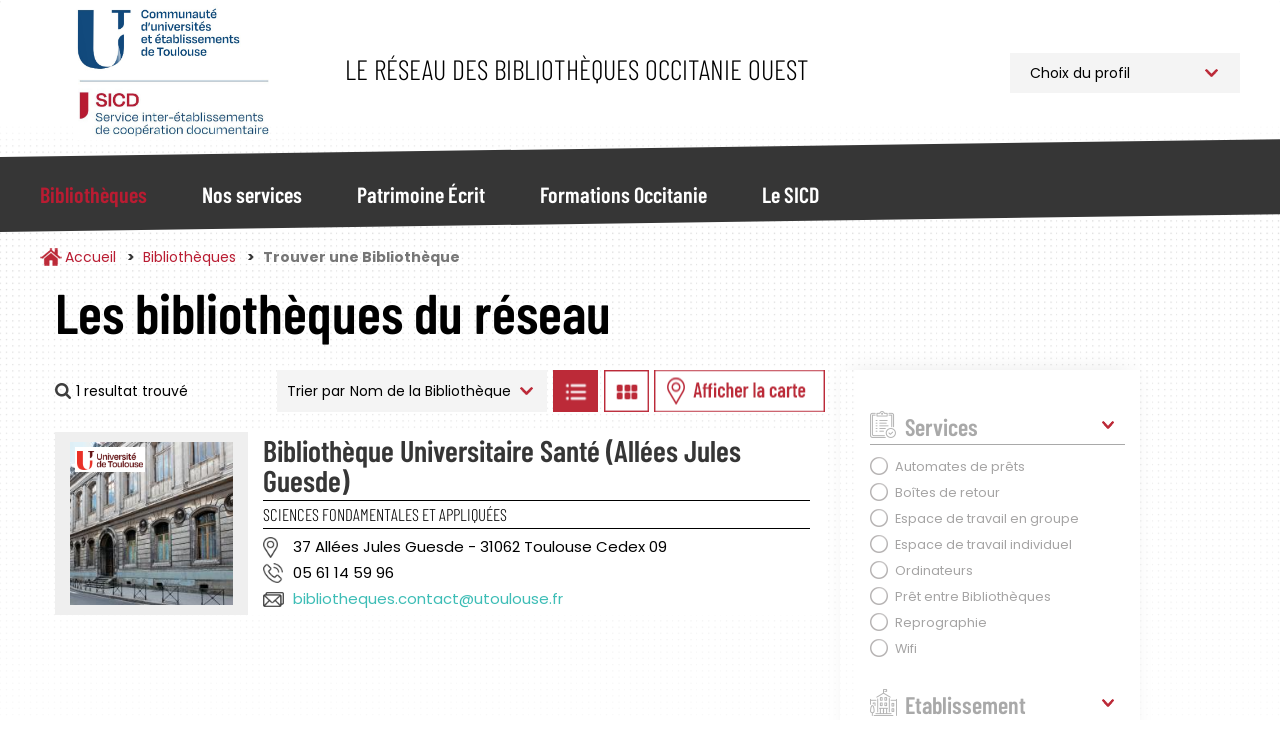

--- FILE ---
content_type: text/html; charset=UTF-8
request_url: https://bibliotheques.univ-toulouse.fr/bibliotheques/trouver?f%5B0%5D=disciplines%3A15&f%5B1%5D=etablissement%3A62&f%5B2%5D=jours_ouverture%3A24
body_size: 11745
content:
<!DOCTYPE html>
<html  lang="fr" dir="ltr">
	<head>
		<meta charset="utf-8" />
<script async src="https://www.googletagmanager.com/gtag/js?id=UA-6412451-1"></script>
<script>window.dataLayer = window.dataLayer || [];function gtag(){dataLayer.push(arguments)};gtag("js", new Date());gtag("set", "developer_id.dMDhkMT", true);gtag("config", "UA-6412451-1", {"groups":"default","anonymize_ip":true,"page_placeholder":"PLACEHOLDER_page_path"});</script>
<script>var _paq = _paq || [];(function(){var u=(("https:" == document.location.protocol) ? "https://webstats.univ-toulouse.fr/" : "https://webstats.univ-toulouse.fr/");_paq.push(["setSiteId", "73"]);_paq.push(["setTrackerUrl", u+"matomo.php"]);_paq.push(["setDoNotTrack", 1]);if (!window.matomo_search_results_active) {_paq.push(["trackPageView"]);}_paq.push(["setIgnoreClasses", ["no-tracking","colorbox"]]);_paq.push(["enableLinkTracking"]);var d=document,g=d.createElement("script"),s=d.getElementsByTagName("script")[0];g.type="text/javascript";g.defer=true;g.async=true;g.src=u+"matomo.js";s.parentNode.insertBefore(g,s);})();</script>
<meta name="Generator" content="Drupal 10 (https://www.drupal.org)" />
<meta name="MobileOptimized" content="width" />
<meta name="HandheldFriendly" content="true" />
<meta name="viewport" content="width=device-width, initial-scale=1.0" />
<link rel="icon" href="/themes/custom/sicd/favicon.ico" type="image/vnd.microsoft.icon" />

			<title>Trouver une Bibliothèque | Service Inter-établissements de Coopération Documentaire</title>
		
			<link rel="stylesheet" media="all" href="/core/misc/components/progress.module.css?t9ib83" />
<link rel="stylesheet" media="all" href="/core/misc/components/ajax-progress.module.css?t9ib83" />
<link rel="stylesheet" media="all" href="/core/modules/system/css/components/align.module.css?t9ib83" />
<link rel="stylesheet" media="all" href="/core/modules/system/css/components/fieldgroup.module.css?t9ib83" />
<link rel="stylesheet" media="all" href="/core/modules/system/css/components/container-inline.module.css?t9ib83" />
<link rel="stylesheet" media="all" href="/core/modules/system/css/components/clearfix.module.css?t9ib83" />
<link rel="stylesheet" media="all" href="/core/modules/system/css/components/details.module.css?t9ib83" />
<link rel="stylesheet" media="all" href="/core/modules/system/css/components/hidden.module.css?t9ib83" />
<link rel="stylesheet" media="all" href="/core/modules/system/css/components/item-list.module.css?t9ib83" />
<link rel="stylesheet" media="all" href="/core/modules/system/css/components/js.module.css?t9ib83" />
<link rel="stylesheet" media="all" href="/core/modules/system/css/components/nowrap.module.css?t9ib83" />
<link rel="stylesheet" media="all" href="/core/modules/system/css/components/position-container.module.css?t9ib83" />
<link rel="stylesheet" media="all" href="/core/modules/system/css/components/reset-appearance.module.css?t9ib83" />
<link rel="stylesheet" media="all" href="/core/modules/system/css/components/resize.module.css?t9ib83" />
<link rel="stylesheet" media="all" href="/core/modules/system/css/components/system-status-counter.css?t9ib83" />
<link rel="stylesheet" media="all" href="/core/modules/system/css/components/system-status-report-counters.css?t9ib83" />
<link rel="stylesheet" media="all" href="/core/modules/system/css/components/system-status-report-general-info.css?t9ib83" />
<link rel="stylesheet" media="all" href="/core/modules/system/css/components/tablesort.module.css?t9ib83" />
<link rel="stylesheet" media="all" href="/modules/contrib/leaflet/css/leaflet_general.css?t9ib83" />
<link rel="stylesheet" media="all" href="/modules/contrib/leaflet/js/leaflet/dist/leaflet.css?t9ib83" />
<link rel="stylesheet" media="all" href="/modules/contrib/leaflet/js/Leaflet.fullscreen-gh-pages/dist/leaflet.fullscreen.css?t9ib83" />
<link rel="stylesheet" media="all" href="/modules/contrib/leaflet/js/Leaflet.ResetView/dist/L.Control.ResetView.min.css?t9ib83" />
<link rel="stylesheet" media="all" href="/modules/contrib/leaflet/modules/leaflet_markercluster/js/leaflet_markercluster/dist/MarkerCluster.css?t9ib83" />
<link rel="stylesheet" media="all" href="/modules/contrib/leaflet/modules/leaflet_markercluster/js/leaflet_markercluster/dist/MarkerCluster.Default.css?t9ib83" />
<link rel="stylesheet" media="all" href="/core/modules/views/css/views.module.css?t9ib83" />
<link rel="stylesheet" media="all" href="/modules/contrib/webform/modules/webform_bootstrap/css/webform_bootstrap.css?t9ib83" />
<link rel="stylesheet" media="all" href="/libraries/slick/slick/slick.css?t9ib83" />
<link rel="stylesheet" media="all" href="/themes/custom/sicd/css/style.css?t9ib83" />

				</head>
				<body class="path-bibliotheques has-glyphicons">
					<a href="#main-content" class="visually-hidden focusable skip-link">
						Aller au contenu principal
					</a>
					
					  <div class="dialog-off-canvas-main-canvas" data-off-canvas-main-canvas>
    							<header class="navbar navbar-default"
			id="navbar" role="banner">
						<div
				class="container">
								<div class="navbar-header">
					  <div class="region region-navigation">
            <a class="name navbar-brand" href="/" title="Accueil" rel="home">Service Inter-établissements de Coopération Documentaire</a>
        <p class="navbar-text">Le réseau des bibliothèques Occitanie Ouest</p>
  
<section id="block-choixprofil" class="block block-block-content block-block-content09c220d5-ef86-46e2-814a-f55d8c38f5ab">
  
		

			
            <div class="field field--name-body field--type-text-with-summary field--label-hidden field--item"><p><select class="select_location"><option>Choix du profil</option><option value="/profil-pro">Professionnel</option><option value="/profil-public">Public</option> </select></p>
</div>
      
	</section>

  </div>

																<button type="button" class="navbar-toggle" data-toggle="collapse" data-target="#navbar-collapse">
							<span class="sr-only">Toggle navigation</span>
							<span class="icon-bar"></span>
							<span class="icon-bar"></span>
							<span class="icon-bar"></span>
						</button>
									</div>
							</div>
													<div id="navbar-collapse" class="navbar-collapse collapse">
					<div class="container">
						  <div class="region region-navigation-collapsible">
    <nav role="navigation" aria-labelledby="block-sicd-main-menu-menu" id="block-sicd-main-menu">
            
  <h2 class="visually-hidden" id="block-sicd-main-menu-menu">Navigation Principale</h2>
  

        

<button id="closeMenu" aria-label="Fermer le menu principal">Menu</button>



			<ul class="menu menu--main nav navbar-nav">
															<li class="expanded dropdown active active-trail first">
																																				<a href="/bibliotheques" class="dropdown-toggle active-trail" data-toggle="dropdown" data-drupal-link-system-path="bibliotheques">Bibliothèques</a>
											<button id="backMenu">Retour au menu</button>
						<div class="dropdown-menu">
							<h3>Bibliothèques</h3>
							<ul class="main-submenu">
                												<li class="first">
        				        <a href="/bibliotheques/trouver" class="navbar-text" data-drupal-link-system-path="bibliotheques/trouver">Trouver une Bibliothèque</a>
							</li>
											<li>
        				        <a href="/bibliotheques/la-carte-multiservices" class="navbar-text" data-drupal-link-system-path="node/813">La Carte Multiservices</a>
							</li>
											<li class="last">
        				        <a href="/bibliotheques/sinscrire" class="navbar-text" data-drupal-link-system-path="node/953">S&#039;inscrire</a>
							</li>
			
							</ul>
						</div>
									</li>
															<li class="expanded dropdown">
																																				<a href="/nos-services" class="dropdown-toggle" data-toggle="dropdown" data-drupal-link-system-path="nos-services">Nos services</a>
											<button id="backMenu">Retour au menu</button>
						<div class="dropdown-menu">
							<h3>Nos services</h3>
							<ul class="main-submenu">
                												<li class="expanded dropdown first">
        				        <span class="navbar-text">Pour Tous</span>
				          <ul class="level-1">
            												<li class="first">
        				        <a href="/nos-services/public/archipel" data-drupal-link-system-path="node/923">Archipel</a>
							</li>
											<li>
        				        <a href="/nos-services/public/navette" data-drupal-link-system-path="node/925">Navette</a>
							</li>
											<li>
        				        <a href="/nos-services/public/tolosana" data-drupal-link-system-path="node/924">Tolosana</a>
							</li>
											<li>
        				        <a href="/nos-services/public/une-question" data-drupal-link-system-path="node/926">Une Question ?</a>
							</li>
											<li>
        				        <a href="/nos-services/public/ebooks-on-demand" data-drupal-link-system-path="node/927">Ebooks on Demand</a>
							</li>
											<li class="last">
        				        <a href="/nos-services/public/quitus" data-drupal-link-system-path="node/1781">Quitus</a>
							</li>
			
					</ul>
							</li>
											<li class="expanded dropdown last">
        				        <span class="navbar-text">Pour les Professionnels</span>
				          <ul class="level-1">
            												<li class="first">
        				        <a href="/nos-services/professionnel/alma" data-drupal-link-system-path="node/955">Alma</a>
							</li>
											<li>
        				        <a href="/nos-services/professionnel/sudoc-ps" data-drupal-link-system-path="node/928">Centre Régional SUDOC-PS</a>
							</li>
											<li>
        				        <a href="/nos-services/professionnel/otrs" data-drupal-link-system-path="node/930">Guichet d&#039;assistance</a>
							</li>
											<li>
        				        <a href="/nos-services/professionnel/intranet-reseau" data-drupal-link-system-path="node/929">Intranet Réseau</a>
							</li>
											<li class="last">
        				        <a href="/nos-services/professionnel/numerisation-a-la-demande" data-drupal-link-system-path="node/952">Numérisation à la demande</a>
							</li>
			
					</ul>
							</li>
			
							</ul>
						</div>
									</li>
															<li class="expanded dropdown">
																																				<a href="/patrimoine" class="dropdown-toggle" data-toggle="dropdown" data-drupal-link-system-path="patrimoine">Patrimoine Écrit</a>
											<button id="backMenu">Retour au menu</button>
						<div class="dropdown-menu">
							<h3>Patrimoine Écrit</h3>
							<ul class="main-submenu">
                												<li class="first">
        				        <a href="/patrimoine/un-patrimoine-%C3%A0-pr%C3%A9server-et-partager" class="navbar-text" data-drupal-link-system-path="node/936">Un patrimoine à préserver et partager</a>
							</li>
											<li>
        				        <a href="/patrimoine/les-collections-rares-et-pr%C3%A9cieuses" class="navbar-text" data-drupal-link-system-path="node/937">Les collections rares et précieuses</a>
							</li>
											<li>
        				        <a href="/patrimoine/consulter-les-documents-patrimoniaux-des-BU-toulousaines" class="navbar-text" data-drupal-link-system-path="node/900">Consulter les documents patrimoniaux</a>
							</li>
											<li>
        				        <a href="/patrimoine/tolosana" class="navbar-text" data-drupal-link-system-path="node/816">Tolosana</a>
							</li>
											<li>
        				        <a href="/patrimoine/expositions" class="navbar-text" data-drupal-link-system-path="patrimoine/expositions">Expositions</a>
							</li>
											<li>
        				        <a href="/patrimoine/expositions-virtuelles" class="navbar-text" data-drupal-link-system-path="patrimoine/expositions-virtuelles">Expositions Virtuelles</a>
							</li>
											<li>
        				        <a href="/patrimoine/le-carnet-de-recherches-Estampilles-et-pontuseaux" class="navbar-text" data-drupal-link-system-path="node/882">Le carnet de recherches Estampilles et pontuseaux</a>
							</li>
											<li class="last">
        				        <a href="/patrimoine/publications" class="navbar-text" data-drupal-link-system-path="patrimoine/publications">Publications</a>
							</li>
			
							</ul>
						</div>
									</li>
															<li class="expanded dropdown">
																																				<a href="/formations" class="dropdown-toggle" data-toggle="dropdown" data-drupal-link-system-path="formations">Formations Occitanie</a>
											<button id="backMenu">Retour au menu</button>
						<div class="dropdown-menu">
							<h3>Formations Occitanie</h3>
							<ul class="main-submenu">
                												<li class="first">
        				        <a href="/formations/mediadoc" class="navbar-text" data-drupal-link-system-path="node/896">Mediad&#039;Oc</a>
							</li>
											<li>
        				        <a href="/formations/urfist" class="navbar-text" data-drupal-link-system-path="node/897">Urfist</a>
							</li>
											<li class="last">
        				        <a href="/formations/fadoc" class="navbar-text" data-drupal-link-system-path="node/899">Fad&#039;Oc</a>
							</li>
			
							</ul>
						</div>
									</li>
															<li class="expanded dropdown last">
																																				<a href="/sicd" class="dropdown-toggle" data-toggle="dropdown" data-drupal-link-system-path="sicd">Le SICD</a>
											<button id="backMenu">Retour au menu</button>
						<div class="dropdown-menu">
							<h3>Le SICD</h3>
							<ul class="main-submenu">
                												<li class="first">
        				        <a href="/sicd/les-missions" class="navbar-text" data-drupal-link-system-path="node/786">Les Missions</a>
							</li>
											<li>
        				        <a href="/sicd/histoire-du-reseau-et-du-sicd" class="navbar-text" data-drupal-link-system-path="node/807">Historique du Réseau</a>
							</li>
											<li>
        				        <a href="/sicd/chiffres-cles" class="navbar-text" data-drupal-link-system-path="node/819">Les Chiffres Clés</a>
							</li>
											<li>
        				        <a href="/sicd/cartographie" class="navbar-text" data-drupal-link-system-path="sicd/cartographie">Cartographie du Réseau</a>
							</li>
											<li>
        				        <a href="/sicd/annuaire" class="navbar-text" data-drupal-link-system-path="sicd/annuaire">Organigramme et Annuaire</a>
							</li>
											<li class="last">
        				        <a href="/sicd/organisation-du-sicd" class="navbar-text" data-drupal-link-system-path="sicd/organisation-du-sicd">Organisation du SICD</a>
							</li>
			
							</ul>
						</div>
									</li>
					</ul>
	

  </nav>

  </div>

					</div>
				</div>
			
		</header>

	

<main role="main" class="main-container container js-quickedit-main-content">
	<div
		class="row">

											<div class="col-sm-12" role="heading">
					  <div class="region region-header">
        <ol class="breadcrumb">
          <li >
                  <a href="/">Accueil</a>
              </li>
          <li >
                  <a href="/bibliotheques">Bibliothèques</a>
              </li>
          <li  class="active">
                  Trouver une Bibliothèque
              </li>
      </ol>


  </div>

				</div>
					

											<section class="col-sm-8 col-md-8">

													<a id="main-content"></a>
					  <div class="region region-bibliotheques-results">
    <section data-drupal-facets-summary-id="votre_recherche" id="block-votrerecherche" class="block block-facets-summary block-facets-summary-blockvotre-recherche clearfix col-md-8">
  
      <h1 class="block-title">Les bibliothèques du réseau</h1>
    

      
<ul class="summary_bibliotheques"><span class="source-summary-count nombre-resultats">
  1 resultat trouvé</span>
</ul>
  </section>

<section class="views-exposed-form block block-views block-views-exposed-filter-blockrecherche-bibliotheques-liste clearfix" data-drupal-selector="views-exposed-form-recherche-bibliotheques-liste" id="block-form-recherche-bibliotheques-liste">
	
		

			<form action="/bibliotheques/trouver" method="get" id="views-exposed-form-recherche-bibliotheques-liste" accept-charset="UTF-8">
  																															

<div id="form-exposed_recherche_bibliotheques" class="form--inline form-inline clearfix">
	<div class="form-item js-form-item form-type-select js-form-type-select form-item-sort-by js-form-item-sort-by form-group">
      <label for="edit-sort-by--2" class="control-label">Trier par</label>
  
  
  <div class="select-wrapper"><select data-drupal-selector="edit-sort-by" class="form-select form-control" id="edit-sort-by--2" name="sort_by"><option
            value="nom_bibliotheque" selected="selected">Nom de la Bibliothèque</option><option
            value="field_bibliotheque_idx_ville_name">Ville</option></select></div>

  
  
  </div>
<input data-drupal-selector="edit-0" type="hidden" name="f[0]" value="disciplines:15" /><input data-drupal-selector="edit-1" type="hidden" name="f[1]" value="etablissement:62" /><input data-drupal-selector="edit-2" type="hidden" name="f[2]" value="jours_ouverture:24" />
<div data-drupal-selector="edit-actions" class="form-actions form-group js-form-wrapper form-wrapper" id="edit-actions--2"><button data-drupal-selector="edit-submit-recherche-bibliotheques-2" class="button js-form-submit form-submit btn-default btn" type="submit" id="edit-submit-recherche-bibliotheques--2" value="Trier">Trier</button></div>

		<a class="btn-display-bibliotheque btn-display-list" href="#">Afficher les bibliothèques en Liste</a>
		<a class="btn-display-bibliotheque btn-display-grid" href="#">Afficher les bibliothèques en Grille</a>
		<a class="btn-display-bibliotheque btn-display-map" href="#">Afficher les bibliothèques sur la Carte</a>
		<a class="btn-display-bibliotheque btn-display-filters" href="#">Afficher les filtres</a>

	</div>

</form>

	</section>
  
<div class="views-element-container form-group"><div class="affichage-liste view view-recherche-bibliotheques view-id-recherche_bibliotheques view-display-id-liste js-view-dom-id-cd3f9a108b9376fea34011387be0bceb184229da7efc04fb90f3498320973ea2">
  
    
      
      <div class="view-content">
          <div>

<div class="item-bibliotheque col-md-12">
	<div class="col-md-3 picture">
		<img src="/sites/default/files/styles/bibliotheque_liste_carre/public/bibliotheques/All%C3%A9es%20%281%29.jpg?h=6ac2e07b&amp;itok=uieymAdi" class="photo-etablissement">
		<div class="logo-etablissement">
			<img src="/sites/default/files/styles/thumbnail/public/etablissements/logo/Logo-Universite-Toulouse_min.png?itok=J3gonDRi">
		</div>
	</div>
	<div class="col-md-9 informations">
		<h2><a href="/bibliotheques/fiche/bibliotheque-universitaire-sante-allees-jules-guesde" hreflang="fr">Bibliothèque Universitaire Santé (Allées Jules Guesde)</a></h2>

					<div class="discipline-etablissement">Sciences fondamentales et appliquées</div>
				<div class="adresse-etablissement">37 Allées Jules Guesde  - 31062 Toulouse Cedex 09</div>
		<div class="telephone-etablissement">05 61 14 59 96</div>
		<div class="email-etablissement"><a href="mailto:bibliotheques.contact@utoulouse.fr">bibliotheques.contact@utoulouse.fr</a></div>
			</div>
</div>
</div>

    </div>
  
      
        <div class="attachment attachment-after">
      
<div class="views-element-container form-group"><div class="affichage-carte onglet-carte view-recherche-bibliotheques view-id-recherche_bibliotheques view-display-id-carte js-view-dom-id-fb6f8dff9ae9303c83b917a5ec45f2728b3d2ad3c87cb80074372163e274cf2f">
  
    
  
      <div class="view-map">
      <div id="leaflet-map-view-recherche-bibliotheques-carte"  style="min-width: 150px; height: 800px"></div>

    </div>
  
  
</div>
</div>

    </div>
        </div>
</div>


  </div>

				
			</section>


															<aside class="col-sm-4 col-md-3" role="complementary">
						<button id="closeFilters">Fermer les filtres</button>
						  <div class="region region-bibliotheques-facets">
    
<section id="block-facetsblock" class="block block-facets-block">
  
		

			<div class="facets-accordeon">
<div class="facet-block" id="accordeon-0">
        <div class="heading" id="heading0">
    <p class="facet-block__title " data-toggle="collapse" data-target="#facet0" aria-expanded="false" aria-controls="facet0">Services</p>
  </div>
    <div id="facet0" class="collapse in" aria-labbeled-by="heading0" data-parent="#accordeon-0">
    <div class="facet-block__content" ><div class="facets-widget-checkbox">
      <ul data-drupal-facet-id="services" data-drupal-facet-alias="services" class="facet-inactive js-facets-checkbox-links item-list__checkbox"><li class="facet-item"><a href="/bibliotheques/trouver?f%5B0%5D=disciplines%3A15&amp;f%5B1%5D=etablissement%3A62&amp;f%5B2%5D=jours_ouverture%3A24&amp;f%5B3%5D=services%3A36" rel="nofollow" data-drupal-facet-item-id="services-36" data-drupal-facet-item-value="36" data-drupal-facet-item-count="1"><span class="facet-item__value">Automates de prêts</span>
</a></li><li class="facet-item"><a href="/bibliotheques/trouver?f%5B0%5D=disciplines%3A15&amp;f%5B1%5D=etablissement%3A62&amp;f%5B2%5D=jours_ouverture%3A24&amp;f%5B3%5D=services%3A37" rel="nofollow" data-drupal-facet-item-id="services-37" data-drupal-facet-item-value="37" data-drupal-facet-item-count="1"><span class="facet-item__value">Boîtes de retour</span>
</a></li><li class="facet-item"><a href="/bibliotheques/trouver?f%5B0%5D=disciplines%3A15&amp;f%5B1%5D=etablissement%3A62&amp;f%5B2%5D=jours_ouverture%3A24&amp;f%5B3%5D=services%3A41" rel="nofollow" data-drupal-facet-item-id="services-41" data-drupal-facet-item-value="41" data-drupal-facet-item-count="1"><span class="facet-item__value">Espace de travail en groupe</span>
</a></li><li class="facet-item"><a href="/bibliotheques/trouver?f%5B0%5D=disciplines%3A15&amp;f%5B1%5D=etablissement%3A62&amp;f%5B2%5D=jours_ouverture%3A24&amp;f%5B3%5D=services%3A42" rel="nofollow" data-drupal-facet-item-id="services-42" data-drupal-facet-item-value="42" data-drupal-facet-item-count="1"><span class="facet-item__value">Espace de travail individuel</span>
</a></li><li class="facet-item"><a href="/bibliotheques/trouver?f%5B0%5D=disciplines%3A15&amp;f%5B1%5D=etablissement%3A62&amp;f%5B2%5D=jours_ouverture%3A24&amp;f%5B3%5D=services%3A45" rel="nofollow" data-drupal-facet-item-id="services-45" data-drupal-facet-item-value="45" data-drupal-facet-item-count="1"><span class="facet-item__value">Ordinateurs</span>
</a></li><li class="facet-item"><a href="/bibliotheques/trouver?f%5B0%5D=disciplines%3A15&amp;f%5B1%5D=etablissement%3A62&amp;f%5B2%5D=jours_ouverture%3A24&amp;f%5B3%5D=services%3A48" rel="nofollow" data-drupal-facet-item-id="services-48" data-drupal-facet-item-value="48" data-drupal-facet-item-count="1"><span class="facet-item__value">Prêt entre Bibliothèques</span>
</a></li><li class="facet-item"><a href="/bibliotheques/trouver?f%5B0%5D=disciplines%3A15&amp;f%5B1%5D=etablissement%3A62&amp;f%5B2%5D=jours_ouverture%3A24&amp;f%5B3%5D=services%3A50" rel="nofollow" data-drupal-facet-item-id="services-50" data-drupal-facet-item-value="50" data-drupal-facet-item-count="1"><span class="facet-item__value">Reprographie</span>
</a></li><li class="facet-item"><a href="/bibliotheques/trouver?f%5B0%5D=disciplines%3A15&amp;f%5B1%5D=etablissement%3A62&amp;f%5B2%5D=jours_ouverture%3A24&amp;f%5B3%5D=services%3A53" rel="nofollow" data-drupal-facet-item-id="services-53" data-drupal-facet-item-value="53" data-drupal-facet-item-count="1"><span class="facet-item__value">Wifi</span>
</a></li></ul>
</div>
</div>
  </div>
</div>
<div class="facet-block" id="accordeon-1">
        <div class="heading" id="heading1">
    <p class="facet-block__title collapsed" data-toggle="collapse" data-target="#facet1" aria-expanded="false" aria-controls="facet1">Etablissement</p>
  </div>
    <div id="facet1" class="collapse " aria-labbeled-by="heading1" data-parent="#accordeon-1">
    <div class="facet-block__content" ><div class="facets-widget-checkbox">
      <ul data-drupal-facet-id="etablissement" data-drupal-facet-alias="etablissement" class="facet-active js-facets-checkbox-links item-list__checkbox"><li class="facet-item"><a href="/bibliotheques/trouver?f%5B0%5D=disciplines%3A15&amp;f%5B1%5D=etablissement%3A60&amp;f%5B2%5D=jours_ouverture%3A24" rel="nofollow" data-drupal-facet-item-id="etablissement-60" data-drupal-facet-item-value="60" data-drupal-facet-item-count="1"><span class="facet-item__value">Toulouse 1 Capitole</span>
</a></li><li class="facet-item"><a href="/bibliotheques/trouver?f%5B0%5D=disciplines%3A15&amp;f%5B1%5D=etablissement%3A61&amp;f%5B2%5D=jours_ouverture%3A24" rel="nofollow" data-drupal-facet-item-id="etablissement-61" data-drupal-facet-item-value="61" data-drupal-facet-item-count="2"><span class="facet-item__value">Toulouse 2 Jean Jaurès</span>
</a></li><li class="facet-item"><a href="/bibliotheques/trouver?f%5B0%5D=disciplines%3A15&amp;f%5B1%5D=jours_ouverture%3A24" rel="nofollow" class="is-active" data-drupal-facet-item-id="etablissement-62" data-drupal-facet-item-value="62" data-drupal-facet-item-count="1">  <span class="facet-item__status js-facet-deactivate">(-)</span>
<span class="facet-item__value">Université de Toulouse</span>
</a></li></ul>
</div>
</div>
  </div>
</div>
<div class="facet-block" id="accordeon-2">
        <div class="heading" id="heading2">
    <p class="facet-block__title collapsed" data-toggle="collapse" data-target="#facet2" aria-expanded="false" aria-controls="facet2">Disciplines</p>
  </div>
    <div id="facet2" class="collapse " aria-labbeled-by="heading2" data-parent="#accordeon-2">
    <div class="facet-block__content" ><div class="facets-widget-checkbox">
      <ul data-drupal-facet-id="disciplines" data-drupal-facet-alias="disciplines" class="facet-active js-facets-checkbox-links item-list__checkbox"><li class="facet-item"><a href="/bibliotheques/trouver?f%5B0%5D=disciplines%3A8&amp;f%5B1%5D=etablissement%3A62&amp;f%5B2%5D=jours_ouverture%3A24" rel="nofollow" data-drupal-facet-item-id="disciplines-8" data-drupal-facet-item-value="8" data-drupal-facet-item-count="1"><span class="facet-item__value">Aéronautique</span>
</a></li><li class="facet-item"><a href="/bibliotheques/trouver?f%5B0%5D=disciplines%3A10&amp;f%5B1%5D=etablissement%3A62&amp;f%5B2%5D=jours_ouverture%3A24" rel="nofollow" data-drupal-facet-item-id="disciplines-10" data-drupal-facet-item-value="10" data-drupal-facet-item-count="3"><span class="facet-item__value">Droit, Sciences Politiques</span>
</a></li><li class="facet-item"><a href="/bibliotheques/trouver?f%5B0%5D=disciplines%3A12&amp;f%5B1%5D=etablissement%3A62&amp;f%5B2%5D=jours_ouverture%3A24" rel="nofollow" data-drupal-facet-item-id="disciplines-12" data-drupal-facet-item-value="12" data-drupal-facet-item-count="4"><span class="facet-item__value">Lettres et Langues</span>
</a></li><li class="facet-item"><a href="/bibliotheques/trouver?f%5B0%5D=disciplines%3A13&amp;f%5B1%5D=etablissement%3A62&amp;f%5B2%5D=jours_ouverture%3A24" rel="nofollow" data-drupal-facet-item-id="disciplines-13" data-drupal-facet-item-value="13" data-drupal-facet-item-count="5"><span class="facet-item__value">Mathématiques et Informatique</span>
</a></li><li class="facet-item"><a href="/bibliotheques/trouver?f%5B0%5D=disciplines%3A14&amp;f%5B1%5D=etablissement%3A62&amp;f%5B2%5D=jours_ouverture%3A24" rel="nofollow" data-drupal-facet-item-id="disciplines-14" data-drupal-facet-item-value="14" data-drupal-facet-item-count="4"><span class="facet-item__value">Multidisciplinaire, Généraliste</span>
</a></li><li class="facet-item"><a href="/bibliotheques/trouver?f%5B0%5D=etablissement%3A62&amp;f%5B1%5D=jours_ouverture%3A24" rel="nofollow" class="is-active" data-drupal-facet-item-id="disciplines-15" data-drupal-facet-item-value="15" data-drupal-facet-item-count="1">  <span class="facet-item__status js-facet-deactivate">(-)</span>
<span class="facet-item__value">Patrimoine</span>
</a></li><li class="facet-item"><a href="/bibliotheques/trouver?f%5B0%5D=disciplines%3A16&amp;f%5B1%5D=etablissement%3A62&amp;f%5B2%5D=jours_ouverture%3A24" rel="nofollow" data-drupal-facet-item-id="disciplines-16" data-drupal-facet-item-value="16" data-drupal-facet-item-count="2"><span class="facet-item__value">Sciences de l&#039;Education</span>
</a></li><li class="facet-item"><a href="/bibliotheques/trouver?f%5B0%5D=disciplines%3A17&amp;f%5B1%5D=etablissement%3A62&amp;f%5B2%5D=jours_ouverture%3A24" rel="nofollow" data-drupal-facet-item-id="disciplines-17" data-drupal-facet-item-value="17" data-drupal-facet-item-count="3"><span class="facet-item__value">Sciences de l&#039;Univers, de la Planète et de l&#039;Environnement</span>
</a></li><li class="facet-item"><a href="/bibliotheques/trouver?f%5B0%5D=disciplines%3A18&amp;f%5B1%5D=etablissement%3A62&amp;f%5B2%5D=jours_ouverture%3A24" rel="nofollow" data-drupal-facet-item-id="disciplines-18" data-drupal-facet-item-value="18" data-drupal-facet-item-count="3"><span class="facet-item__value">Sciences de la Matière</span>
</a></li><li class="facet-item"><a href="/bibliotheques/trouver?f%5B0%5D=disciplines%3A19&amp;f%5B1%5D=etablissement%3A62&amp;f%5B2%5D=jours_ouverture%3A24" rel="nofollow" data-drupal-facet-item-id="disciplines-19" data-drupal-facet-item-value="19" data-drupal-facet-item-count="5"><span class="facet-item__value">Sciences de la Vie et de la Santé</span>
</a></li><li class="facet-item"><a href="/bibliotheques/trouver?f%5B0%5D=disciplines%3A20&amp;f%5B1%5D=etablissement%3A62&amp;f%5B2%5D=jours_ouverture%3A24" rel="nofollow" data-drupal-facet-item-id="disciplines-20" data-drupal-facet-item-value="20" data-drupal-facet-item-count="1"><span class="facet-item__value">Sciences du Sport</span>
</a></li><li class="facet-item"><a href="/bibliotheques/trouver?f%5B0%5D=disciplines%3A21&amp;f%5B1%5D=etablissement%3A62&amp;f%5B2%5D=jours_ouverture%3A24" rel="nofollow" data-drupal-facet-item-id="disciplines-21" data-drupal-facet-item-value="21" data-drupal-facet-item-count="5"><span class="facet-item__value">Sciences Economiques, Gestion</span>
</a></li><li class="facet-item"><a href="/bibliotheques/trouver?f%5B0%5D=disciplines%3A22&amp;f%5B1%5D=etablissement%3A62&amp;f%5B2%5D=jours_ouverture%3A24" rel="nofollow" data-drupal-facet-item-id="disciplines-22" data-drupal-facet-item-value="22" data-drupal-facet-item-count="4"><span class="facet-item__value">Sciences pour l&#039;Ingénieur</span>
</a></li><li class="facet-item"><a href="/bibliotheques/trouver?f%5B0%5D=disciplines%3A23&amp;f%5B1%5D=etablissement%3A62&amp;f%5B2%5D=jours_ouverture%3A24" rel="nofollow" data-drupal-facet-item-id="disciplines-23" data-drupal-facet-item-value="23" data-drupal-facet-item-count="4"><span class="facet-item__value">Sociologie, Psychologie, Philosophie</span>
</a></li></ul>
</div>
</div>
  </div>
</div>
<div class="facet-block" id="accordeon-3">
        <div class="heading" id="heading3">
    <p class="facet-block__title collapsed" data-toggle="collapse" data-target="#facet3" aria-expanded="false" aria-controls="facet3">Ville</p>
  </div>
    <div id="facet3" class="collapse " aria-labbeled-by="heading3" data-parent="#accordeon-3">
    <div class="facet-block__content" ><div class="facets-widget-checkbox">
      <ul data-drupal-facet-id="ville" data-drupal-facet-alias="ville" class="facet-inactive js-facets-checkbox-links item-list__checkbox"><li class="facet-item"><a href="/bibliotheques/trouver?f%5B0%5D=disciplines%3A15&amp;f%5B1%5D=etablissement%3A62&amp;f%5B2%5D=jours_ouverture%3A24&amp;f%5B3%5D=ville%3A35" rel="nofollow" data-drupal-facet-item-id="ville-35" data-drupal-facet-item-value="35" data-drupal-facet-item-count="1"><span class="facet-item__value">Toulouse</span>
</a></li></ul>
</div>
</div>
  </div>
</div>
<div class="facet-block" id="accordeon-4">
        <div class="heading" id="heading4">
    <p class="facet-block__title collapsed" data-toggle="collapse" data-target="#facet4" aria-expanded="false" aria-controls="facet4">Jours d&#039;Ouverture</p>
  </div>
    <div id="facet4" class="collapse " aria-labbeled-by="heading4" data-parent="#accordeon-4">
    <div class="facet-block__content" ><div class="facets-widget-checkbox">
      <ul data-drupal-facet-id="jours_ouverture" data-drupal-facet-alias="jours_ouverture" class="facet-active js-facets-checkbox-links item-list__checkbox"><li class="facet-item"><a href="/bibliotheques/trouver?f%5B0%5D=disciplines%3A15&amp;f%5B1%5D=etablissement%3A62" rel="nofollow" class="is-active" data-drupal-facet-item-id="jours-ouverture-24" data-drupal-facet-item-value="24" data-drupal-facet-item-count="1">  <span class="facet-item__status js-facet-deactivate">(-)</span>
<span class="facet-item__value">Lundi</span>
</a></li><li class="facet-item"><a href="/bibliotheques/trouver?f%5B0%5D=disciplines%3A15&amp;f%5B1%5D=etablissement%3A62&amp;f%5B2%5D=jours_ouverture%3A25" rel="nofollow" data-drupal-facet-item-id="jours-ouverture-25" data-drupal-facet-item-value="25" data-drupal-facet-item-count="1"><span class="facet-item__value">Mardi</span>
</a></li><li class="facet-item"><a href="/bibliotheques/trouver?f%5B0%5D=disciplines%3A15&amp;f%5B1%5D=etablissement%3A62&amp;f%5B2%5D=jours_ouverture%3A26" rel="nofollow" data-drupal-facet-item-id="jours-ouverture-26" data-drupal-facet-item-value="26" data-drupal-facet-item-count="1"><span class="facet-item__value">Mercredi</span>
</a></li><li class="facet-item"><a href="/bibliotheques/trouver?f%5B0%5D=disciplines%3A15&amp;f%5B1%5D=etablissement%3A62&amp;f%5B2%5D=jours_ouverture%3A27" rel="nofollow" data-drupal-facet-item-id="jours-ouverture-27" data-drupal-facet-item-value="27" data-drupal-facet-item-count="1"><span class="facet-item__value">Jeudi</span>
</a></li><li class="facet-item"><a href="/bibliotheques/trouver?f%5B0%5D=disciplines%3A15&amp;f%5B1%5D=etablissement%3A62&amp;f%5B2%5D=jours_ouverture%3A28" rel="nofollow" data-drupal-facet-item-id="jours-ouverture-28" data-drupal-facet-item-value="28" data-drupal-facet-item-count="1"><span class="facet-item__value">Vendredi</span>
</a></li><li class="facet-item"><a href="/bibliotheques/trouver?f%5B0%5D=disciplines%3A15&amp;f%5B1%5D=etablissement%3A62&amp;f%5B2%5D=jours_ouverture%3A29" rel="nofollow" data-drupal-facet-item-id="jours-ouverture-29" data-drupal-facet-item-value="29" data-drupal-facet-item-count="1"><span class="facet-item__value">Samedi</span>
</a></li></ul>
</div>
</div>
  </div>
</div>
</div>

	</section>

  </div>

					</aside>
							

		

	</div>
</main>


			<div id="block-bibliotheques">
			  <div class="region region-bibliotheques">
    
<section class="views-element-container block block-views block-views-blocketablissements-modal-archipel" id="block-views-block-etablissements-modal-archipel-2">
  
		

			
<div class="form-group"><div class="view view-etablissements view-id-etablissements view-display-id-modal_archipel js-view-dom-id-f3052441a7cc28dd6b28b13fd4843dbf2c5a78e343f50b5ad669380761862c65">
  
    
      
      <div class="view-content">
      
<div class="modal fade" id="etablissementsModal" tabindex="-1" role="dialog" aria-labelledby="Accédez à Archipel" aria-hidden="true">
	<div class="modal-dialog modal-dialog-centered">
		<div class="modal-content etablissements-modal">

			<div class="etablissements-modal-header">
				<button type="button" class="close" data-dismiss="modal" aria-label="Close"><span aria-hidden="true">&times;</span></button>
				<h2>Liste des Bibliothèques</h2>
				Découvrez le catalogue de votre établissement
			</div>

			<div class="etablissements-modal-container">
									<div class="etablissement-modal-item" id="etablissement-0">
				    
<a href="https://bit.ly/3cDcTfV" target="_blank">

	<div class="etablissement-image-modal">
  		<img src="/sites/default/files/styles/etablissements_modal/public/etablissements/logo/logo-utc.jpg?itok=dP_8D-YE" />
  		<br/><b></b>
  	</div>
  	
  
</a>




					</div>
									<div class="etablissement-modal-item" id="etablissement-1">
				    
<a href="https://bit.ly/3cFy15s" target="_blank">

	<div class="etablissement-image-modal">
  		<img src="/sites/default/files/styles/etablissements_modal/public/etablissements/logo/ut2.png?itok=2WX99GTT" />
  		<br/><b></b>
  	</div>
  	
  
</a>




					</div>
									<div class="etablissement-modal-item" id="etablissement-2">
				    
<a href="https://bit.ly/2PEHssF" target="_blank">

	<div class="etablissement-image-modal">
  		<img src="/sites/default/files/styles/etablissements_modal/public/etablissements/logo/Logo-Universite-Toulouse_min.png?itok=_PX5xNe-" />
  		<br/><b></b>
  	</div>
  	
  
</a>




					</div>
									<div class="etablissement-modal-item" id="etablissement-3">
				    
<a href="https://bit.ly/3cB8REL" target="_blank">

	<div class="etablissement-image-modal">
  		<img src="/sites/default/files/styles/etablissements_modal/public/etablissements/logo/inp-envt_0.png?itok=mAJwf_DR" />
  		<br/><b></b>
  	</div>
  	
  
</a>




					</div>
									<div class="etablissement-modal-item" id="etablissement-4">
				    
<a href="https://bit.ly/3weaRup" target="_blank">

	<div class="etablissement-image-modal">
  		<img src="/sites/default/files/styles/etablissements_modal/public/etablissements/logo/insa.png?itok=iFDsQf4S" />
  		<br/><b></b>
  	</div>
  	
  
</a>




					</div>
									<div class="etablissement-modal-item" id="etablissement-5">
				    
<a href="https://bit.ly/2POMy5S" target="_blank">

	<div class="etablissement-image-modal">
  		<img src="/sites/default/files/styles/etablissements_modal/public/etablissements/logo/isae.png?itok=ro5EI9fh" />
  		<br/><b></b>
  	</div>
  	
  
</a>




					</div>
									<div class="etablissement-modal-item" id="etablissement-6">
				    
<a href="https://bit.ly/31xp2gf" target="_blank">

	<div class="etablissement-image-modal">
  		<img src="/sites/default/files/styles/etablissements_modal/public/etablissements/logo/enac.jpg?itok=_y9DmIiC" />
  		<br/><b></b>
  	</div>
  	
  
</a>




					</div>
									<div class="etablissement-modal-item" id="etablissement-7">
				    
<a href="https://bit.ly/2QLSwok" target="_blank">

	<div class="etablissement-image-modal">
  		<img src="/sites/default/files/styles/etablissements_modal/public/etablissements/logo/imt.png?itok=y0-iWQ6E" />
  		<br/><b></b>
  	</div>
  	
  
</a>




					</div>
									<div class="etablissement-modal-item" id="etablissement-8">
				    
<a href="https://bit.ly/3rDZU1U" target="_blank">

	<div class="etablissement-image-modal">
  		<img src="/sites/default/files/styles/etablissements_modal/public/etablissements/logo/champollion_0.png?itok=djDvfxZ-" />
  		<br/><b></b>
  	</div>
  	
  
</a>




					</div>
									<div class="etablissement-modal-item" id="etablissement-9">
				    
<a href="https://catalogue-archipel.univ-toulouse.fr/primo-explore/search?sortby=rank&amp;vid=33UTTOP_VU1&amp;lang=fr_FR" target="_blank">

	<div class="etablissement-image-modal">
  		<img src="/sites/default/files/styles/etablissements_modal/public/etablissements/logo/UTTOP.png?itok=TQ5TvHrk" />
  		<br/><b></b>
  	</div>
  	
  
</a>




					</div>
							</div>

		</div>
	</div>

</div>
    </div>
  
          </div>
</div>

	</section>

  </div>

		</div>
	
	<footer class="footer" role="contentinfo">
		<div class="container">
			<div class="row">
															<div class="footer_center col-sm-12">
							  <div class="region region-footer">
    
<section id="block-refchatter" class="block block-unequestion block-refchatter-block">
  
		

			<div class="unequestion-widget" id="unequestion-widget">
    <button id="unequestion-button" class="unequestion-widget-button track tracking" data-ga-label="Chat UneQuestion" data-ga-action="Click" data-ga-category="Interface" ></button>
    <iframe src="https://refchatter.net/chat/ut-principal@chat.refchatter.net?skin=1419" id="unequestion-iframe"></iframe>
</div>
	</section>

  </div>

						</div>
									
															<div class="footer_left">
							  <div class="region region-footer-left">
    <nav role="navigation" aria-labelledby="block-partenaires-menu" id="block-partenaires">
      
  <h2 id="block-partenaires-menu">Partenaires</h2>
  

        
      <ul class="menu menu--partenaires nav">
                      <li class="first">
                                        <a href="https://www.ut-capitole.fr" target="_blank">Université Toulouse Capitole</a>
              </li>
                      <li>
                                        <a href="https://www.univ-tlse2.fr" target="_blank">Université Toulouse Jean Jaurès</a>
              </li>
                      <li>
                                        <a href="https://www.univ-tlse3.fr" target="_blank">Université de Toulouse</a>
              </li>
                      <li>
                                        <a href="https://www.inp-toulouse.fr" target="_blank">INP Toulouse</a>
              </li>
                      <li>
                                        <a href="http://www.envt.fr" target="_blank">ENVT Toulouse</a>
              </li>
                      <li>
                                        <a href="https://www.insa-toulouse.fr" target="_blank">INSA Toulouse</a>
              </li>
                      <li>
                                        <a href="https://www.isae-supaero.fr" target="_blank">ISAE Supaero</a>
              </li>
                      <li>
                                        <a href="https://www.enac.fr" target="_blank">ENAC</a>
              </li>
                      <li>
                                        <a href="https://www.imt-mines-albi.fr" target="_blank">IMT Mines Albi-Carmaux</a>
              </li>
                      <li>
                                        <a href="https://www.univ-jfc.fr" target="_blank">INU Champollion</a>
              </li>
                      <li class="last">
                                        <a href="https://www.uttop.fr" target="_blank">UTTOP</a>
              </li>
        </ul>
  

  </nav>
<nav role="navigation" aria-labelledby="block-sicd-footer-menu" id="block-sicd-footer">
            
  <h2 class="visually-hidden" id="block-sicd-footer-menu">Footer menu</h2>
  

        
      <ul class="menu menu--footer nav">
                      <li class="first">
                                        <a href="/mentions-legales" data-drupal-link-system-path="node/1060">Mentions légales</a>
              </li>
                      <li>
                                        <a href="/contact" data-drupal-link-system-path="contact">Contact</a>
              </li>
                      <li class="last">
                                        <a href="/sitemap" data-drupal-link-system-path="sitemap">Plan du site</a>
              </li>
        </ul>
  

  </nav>

  </div>

						</div>
									
															<div class="footer_right">
							  <div class="region region-footer-right">
    
<section id="block-mentionsfooter" class="block block-block-content block-block-content1dd82cf1-9f55-4149-a654-9131651f31b7">
  
		

			
            <div class="field field--name-body field--type-text-with-summary field--label-hidden field--item"><div class="infos-footer-top"><h3>SICD / Service inter-établissements de coopération documentaire</h3><h4><strong>Communauté d'Universités et Établissements de Toulouse</strong></h4><p>41 Allées Jules Guesde - CS 61321<br>31013 TOULOUSE - CEDEX 6</p><p><a href="https://www.univ-toulouse.fr/form/contact" target="_blank">Contact</a>&nbsp;| Tél: +33 (0)5 61 14 80 10</p></div><div class="infos-footer-bottom"><div class="infos"><h5>Service Inter-établissements de coopération documentaire</h5><p>15 rue des lois<br>31000 Toulouse<br>Tél. : +33 (0)5 61 14 58 60</p></div><div class="infos"><h5>Maison de la Recherche et de la Valorisation</h5><p>118 Route de Narbonne<br>31062 TOULOUSE - CEDEX 9<br>Tél. : +33 (0)5 62 25 00 92</p></div></div></div>
      
	</section>

  </div>

						</div>
												</div>
		</footer>
	
  </div>

					
					<script type="application/json" data-drupal-selector="drupal-settings-json">{"path":{"baseUrl":"\/","pathPrefix":"","currentPath":"bibliotheques\/trouver","currentPathIsAdmin":false,"isFront":false,"currentLanguage":"fr","currentQuery":{"f":["disciplines:15","etablissement:62","jours_ouverture:24"]}},"pluralDelimiter":"\u0003","suppressDeprecationErrors":true,"ajaxPageState":{"libraries":"[base64]","theme":"sicd","theme_token":null},"ajaxTrustedUrl":{"\/bibliotheques\/trouver":true},"google_analytics":{"account":"UA-6412451-1","trackOutbound":true,"trackMailto":true,"trackTel":true,"trackDownload":true,"trackDownloadExtensions":"7z|aac|arc|arj|asf|asx|avi|bin|csv|doc(x|m)?|dot(x|m)?|exe|flv|gif|gz|gzip|hqx|jar|jpe?g|js|mp(2|3|4|e?g)|mov(ie)?|msi|msp|pdf|phps|png|ppt(x|m)?|pot(x|m)?|pps(x|m)?|ppam|sld(x|m)?|thmx|qtm?|ra(m|r)?|sea|sit|tar|tgz|torrent|txt|wav|wma|wmv|wpd|xls(x|m|b)?|xlt(x|m)|xlam|xml|z|zip"},"matomo":{"disableCookies":false,"trackMailto":true},"bootstrap":{"forms_has_error_value_toggle":1,"tooltip_enabled":1,"tooltip_animation":1,"tooltip_container":"body","tooltip_delay":"0","tooltip_html":0,"tooltip_placement":"auto left","tooltip_selector":"","tooltip_trigger":"hover","modal_animation":1,"modal_backdrop":"true","modal_focus_input":1,"modal_keyboard":1,"modal_select_text":1,"modal_show":1,"modal_size":"","popover_enabled":1,"popover_animation":1,"popover_auto_close":1,"popover_container":"body","popover_content":"","popover_delay":"0","popover_html":0,"popover_placement":"right","popover_selector":"","popover_title":"","popover_trigger":"click"},"leaflet":{"leaflet-map-view-recherche-bibliotheques-carte":{"mapid":"leaflet-map-view-recherche-bibliotheques-carte","map":{"label":"mapbox Light (zoom 0..17), requires access token","description":"mapbox Light (zoom 0..17), requires access token","settings":{"attributionControl":true,"closePopupOnClick":true,"doubleClickZoom":true,"dragging":true,"fadeAnimation":true,"layerControl":false,"maxZoom":18,"minZoom":1,"scrollWheelZoom":false,"touchZoom":true,"trackResize":true,"zoomAnimation":true,"zoomControl":true,"map_position_force":true,"zoom":8,"zoomFiner":0,"zoomControlPosition":"topleft","center":{"lat":43.81,"lon":1.65},"path":"{\u0022color\u0022:\u0022#3388ff\u0022,\u0022opacity\u0022:\u00221.0\u0022,\u0022stroke\u0022:true,\u0022weight\u0022:3,\u0022fill\u0022:\u0022depends\u0022,\u0022fillColor\u0022:\u0022*\u0022,\u0022fillOpacity\u0022:\u00220.2\u0022,\u0022radius\u0022:\u00226\u0022}","leaflet_markercluster":{"control":true,"options":"{\u0022spiderfyOnMaxZoom\u0022:true,\u0022showCoverageOnHover\u0022:true,\u0022removeOutsideVisibleBounds\u0022:false}","excluded":"0","include_path":false},"fullscreen":{"control":true,"options":"{\u0022position\u0022:\u0022topleft\u0022,\u0022pseudoFullscreen\u0022:false}"},"gestureHandling":false,"reset_map":{"control":true,"options":"{\u0022position\u0022:\u0022topleft\u0022,\u0022title\u0022:\u0022Reset View\u0022}"},"map_scale":{"control":false,"options":"{\u0022position\u0022:\u0022bottomright\u0022,\u0022maxWidth\u0022:100,\u0022metric\u0022:true,\u0022imperial\u0022:false,\u0022updateWhenIdle\u0022:false}"},"locate":{"control":false,"options":"{\u0022position\u0022:\u0022topright\u0022,\u0022setView\u0022:\u0022untilPanOrZoom\u0022,\u0022returnToPrevBounds\u0022:true,\u0022keepCurrentZoomLevel\u0022:true,\u0022strings\u0022:{\u0022title\u0022:\u0022Locate my position\u0022}}","automatic":false},"fitbounds_options":"{\u0022padding\u0022:[0,0]}","geocoder":{"control":true,"settings":{"set_marker":false,"popup":true,"autocomplete":{"placeholder":"Search Address","title":"Search an Address on the Map"},"position":"topright","input_size":20,"providers":{"nominatim":{"weight":"-20","checked":1},"googlemaps":{"weight":"-19","checked":0}},"min_terms":4,"delay":800,"zoom":16,"options":""}},"map_lazy_load":{"lazy_load":0}},"layers":{"layer":{"urlTemplate":"\/\/api.mapbox.com\/styles\/v1\/{id}\/tiles\/{z}\/{x}\/{y}?access_token={accessToken}","options":{"id":"mapbox\/light-v10","tileSize":512,"zoomOffset":-1,"accessToken":"pk.eyJ1IjoiYW5kcnlyYWhvIiwiYSI6ImNsYWt5MTY2cjAwMm8zcGxidmxkeHdubmUifQ.p_XTT_zBmAm-otN4To6hBw","attribution":"Map data \u0026copy; \u003Ca href=\u0022https:\/\/www.openstreetmap.org\/copyright\u0022\u003EOpenStreetMap\u003C\/a\u003E contributors, Imagery \u00a9 \u003Ca href=\u0022https:\/\/www.mapbox.com\/\u0022\u003EMapbox\u003C\/a\u003E"}}},"id":"leaflet-map-view-recherche-bibliotheques-carte","geofield_cardinality":1},"features":[{"type":"point","lat":43.594466,"lon":1.449834,"entity_id":"789","weight":0,"popup":{"value":"\n\u003Cdiv class=\u0022bibliotheque_infowindow\u0022\u003E\n\n\t\u003Cdiv class=\u0022haut\u0022\u003E\n\t\t\u003Ca href=\u0022\/bibliotheques\/fiche\/bibliotheque-universitaire-sante-allees-jules-guesde\u0022\u003E\n\t\t\t\t\t\u003Cdiv class=\u0022photo-bibliotheque\u0022 style=\u0022background: url(\u0027\/sites\/default\/files\/bibliotheques\/All%C3%A9es%20%281%29.jpg\u0027) no-repeat\u0022\u003E\n\t\t\t\t\u003Cimg src=\u0022\/sites\/default\/files\/etablissements\/logo\/Logo-Universite-Toulouse_min.png\u0022 class=\u0022logo-etablissement\u0022 \/\u003E\n\t\t\t\t\t\t\t\u003C\/div\u003E\n\t\t\t\t\u003C\/a\u003E\n\n\t\u003C\/div\u003E\n\t\u003Cdiv class=\u0022bas\u0022\u003E\n\n\t\t\u003Ch5\u003E\u003Ca href=\u0022\/bibliotheques\/fiche\/bibliotheque-universitaire-sante-allees-jules-guesde\u0022\u003EBiblioth\u00e8que Universitaire Sant\u00e9 (All\u00e9es Jules Guesde)\u003C\/a\u003E\u003C\/h5\u003E\n\n\t\t\u003Cdiv class=\u0022discipline-etablissement\u0022\u003EPatrimoine\u003C\/div\u003E\n\n\t\t\n  \u003Cdiv class=\u0022field field--name-field-bibliotheque-adresse field--type-address field--label-visually_hidden\u0022\u003E\n    \u003Cdiv class=\u0022field--label sr-only\u0022\u003EAdresse\u003C\/div\u003E\n              \u003Cdiv class=\u0022field--item\u0022\u003E\u003Cp class=\u0022address\u0022 translate=\u0022no\u0022\u003E\u003Cspan class=\u0022address-line1\u0022\u003E37 All\u00e9es Jules Guesde\u003C\/span\u003E\u003Cbr\u003E\n\u003Cspan class=\u0022postal-code\u0022\u003E31062\u003C\/span\u003E \u003Cspan class=\u0022locality\u0022\u003EToulouse Cedex 09\u003C\/span\u003E\u003Cbr\u003E\n\u003Cspan class=\u0022country\u0022\u003EFrance\u003C\/span\u003E\u003C\/p\u003E\u003C\/div\u003E\n          \u003C\/div\u003E\n\n\n\t\t\n  \u003Cdiv class=\u0022field field--name-field-bibliotheque-telephone field--type-telephone field--label-visually_hidden\u0022\u003E\n    \u003Cdiv class=\u0022field--label sr-only\u0022\u003ET\u00e9l\u00e9phone\u003C\/div\u003E\n              \u003Cdiv class=\u0022field--item\u0022\u003E05 61 14 59 96\u003C\/div\u003E\n          \u003C\/div\u003E\n\t\t\n\n\t\t\n  \u003Cdiv class=\u0022field field--name-field-bibliotheque-email field--type-email field--label-visually_hidden\u0022\u003E\n    \u003Cdiv class=\u0022field--label sr-only\u0022\u003EEmail\u003C\/div\u003E\n              \u003Cdiv class=\u0022field--item\u0022\u003E\u003Ca href=\u0022mailto:bibliotheques.contact@utoulouse.fr\u0022\u003Ebibliotheques.contact@utoulouse.fr\u003C\/a\u003E\u003C\/div\u003E\n          \u003C\/div\u003E\n\n\n\t\t\n  \u003Cdiv class=\u0022field field--name-field-bibliotheque-web field--type-link field--label-visually_hidden\u0022\u003E\n    \u003Cdiv class=\u0022field--label sr-only\u0022\u003ESite Web\u003C\/div\u003E\n          \u003Cdiv class=\u0022field--items\u0022\u003E\n              \u003Cdiv class=\u0022field--item\u0022\u003E\u003Ca href=\u0022https:\/\/bibliotheques.univ-tlse3.fr\/bu-sante-allees-jules-guesde\u0022 target=\u0022_blank\u0022\u003ESite web de la biblioth\u00e8que\u003C\/a\u003E\u003C\/div\u003E\n          \u003Cdiv class=\u0022field--item\u0022\u003E\u003Ca href=\u0022https:\/\/bibliotheques.univ-tlse3.fr\/\u0022 target=\u0022_blank\u0022\u003ESite web des biblioth\u00e8ques de l\u0026#039;UT\u003C\/a\u003E\u003C\/div\u003E\n          \u003Cdiv class=\u0022field--item\u0022\u003E\u003Ca href=\u0022https:\/\/www.facebook.com\/busante.utoulouse\/\u0022 target=\u0022_blank\u0022\u003EFacebook\u003C\/a\u003E\u003C\/div\u003E\n          \u003Cdiv class=\u0022field--item\u0022\u003E\u003Ca href=\u0022\/patrimoine\/consulter-les-documents-patrimoniaux-des-BU-toulousaines\u0022 target=\u0022_blank\u0022\u003EPour consulter un livre ancien\u003C\/a\u003E\u003C\/div\u003E\n          \u003Cdiv class=\u0022field--item\u0022\u003E\u003Ca href=\u0022https:\/\/www.instagram.com\/bu.utoulouse\/\u0022 target=\u0022_blank\u0022\u003EInstagram BU UT\u003C\/a\u003E\u003C\/div\u003E\n              \u003C\/div\u003E\n      \u003C\/div\u003E\n\n\n\t\u003C\/div\u003E\n\n\u003C\/div\u003E","options":"{\u0022maxWidth\u0022:\u0022300\u0022,\u0022minWidth\u0022:\u002250\u0022,\u0022autoPan\u0022:true}"},"icon":{"iconType":"marker","iconUrl":"\/themes\/custom\/sicd\/images\/marker-map.png","shadowUrl":"","className":"","iconSize":{"x":"","y":""},"iconAnchor":{"x":"","y":""},"shadowSize":{"x":"","y":""},"shadowAnchor":{"x":"","y":""},"popupAnchor":{"x":"","y":""},"html":"\u003Cdiv\u003E\u003C\/div\u003E","html_class":"leaflet-map-divicon","circle_marker_options":"{\u0022radius\u0022:100,\u0022color\u0022:\u0022red\u0022,\u0022fillColor\u0022:\u0022#f03\u0022,\u0022fillOpacity\u0022:0.5}"}}]}},"facets_views_ajax":{"facets_summary_ajax":{"facets_summary_id":"votre_recherche","view_id":"recherche_bibliotheques","current_display_id":"liste","ajax_path":"\/views\/ajax"}},"facets":{"softLimit":{"disciplines":10,"services":10},"softLimitSettings":{"disciplines":{"showLessLabel":"Voir -","showMoreLabel":"Voir +"},"services":{"showLessLabel":"Voir -","showMoreLabel":"Voir +"}}},"user":{"uid":0,"permissionsHash":"6178bb93e944227db468fc95ea149bf8d60cea8c47b8a6c9629c239106c790f7"}}</script>
<script src="/core/assets/vendor/jquery/jquery.min.js?v=3.7.1"></script>
<script src="/core/assets/vendor/underscore/underscore-min.js?v=1.13.7"></script>
<script src="/core/assets/vendor/once/once.min.js?v=1.0.1"></script>
<script src="/sites/default/files/languages/fr_dLLHkS6UAQdJHhCp4fs8kYcFt3ERUG-XjgL6VPP-8zU.js?t9ib83"></script>
<script src="/core/misc/drupalSettingsLoader.js?v=10.5.3"></script>
<script src="/core/misc/drupal.js?v=10.5.3"></script>
<script src="/core/misc/drupal.init.js?v=10.5.3"></script>
<script src="/core/assets/vendor/tabbable/index.umd.min.js?v=6.2.0"></script>
<script src="/themes/contrib/bootstrap/js/bootstrap-pre-init.js?t9ib83"></script>
<script src="/themes/contrib/bootstrap/js/drupal.bootstrap.js?t9ib83"></script>
<script src="/themes/contrib/bootstrap/js/attributes.js?t9ib83"></script>
<script src="/themes/contrib/bootstrap/js/theme.js?t9ib83"></script>
<script src="/themes/contrib/bootstrap/js/popover.js?t9ib83"></script>
<script src="/themes/contrib/bootstrap/js/tooltip.js?t9ib83"></script>
<script src="/modules/contrib/facets/js/base-widget.js?v=10.5.3"></script>
<script src="/modules/contrib/facets/js/checkbox-widget.js?v=10.5.3"></script>
<script src="/modules/contrib/facets/js/soft-limit.js?v=10.5.3"></script>
<script src="/modules/contrib/google_analytics/js/google_analytics.js?v=10.5.3"></script>
<script src="/modules/contrib/leaflet/js/leaflet/dist/leaflet.js?v=1.9.4"></script>
<script src="/modules/contrib/leaflet/js/Leaflet.fullscreen-gh-pages/dist/Leaflet.fullscreen.js?v=1.0.2"></script>
<script src="/modules/contrib/leaflet/js/Leaflet.ResetView/dist/L.Control.ResetView.js?v=1.1.1"></script>
<script src="/modules/contrib/leaflet/modules/leaflet_markercluster/js/leaflet_markercluster/dist/leaflet.markercluster.js?v=1.5.3"></script>
<script src="/core/misc/progress.js?v=10.5.3"></script>
<script src="/themes/contrib/bootstrap/js/misc/progress.js?t9ib83"></script>
<script src="/core/assets/vendor/loadjs/loadjs.min.js?v=4.3.0"></script>
<script src="/core/misc/debounce.js?v=10.5.3"></script>
<script src="/core/misc/announce.js?v=10.5.3"></script>
<script src="/core/misc/message.js?v=10.5.3"></script>
<script src="/themes/contrib/bootstrap/js/misc/message.js?t9ib83"></script>
<script src="/core/misc/ajax.js?v=10.5.3"></script>
<script src="/themes/contrib/bootstrap/js/misc/ajax.js?t9ib83"></script>
<script src="/modules/contrib/leaflet/js/leaflet.drupal.js?t9ib83"></script>
<script src="/modules/contrib/leaflet/modules/leaflet_markercluster/leaflet_markercluster.drupal.js?t9ib83"></script>
<script src="/modules/contrib/leaflet_more_maps/leaflet_more_maps.js?t9ib83"></script>
<script src="/modules/contrib/matomo/js/matomo.js?v=10.5.3"></script>
<script src="http://archipel.univ-toulouse.fr/tuninghip/unequestion/proactif/js/jquery.cookie.min.js"></script>
<script src="/themes/custom/sicd/bootstrap/assets/javascripts/bootstrap.min.js?t9ib83"></script>
<script src="/libraries/slick/slick/slick.js?t9ib83"></script>
<script src="/themes/custom/sicd/js/global.js?t9ib83"></script>
<script src="/themes/custom/sicd/js/jquery.cookie.min.js?t9ib83"></script>
<script src="/themes/custom/sicd/js/carousel.js?t9ib83"></script>
<script src="/themes/custom/sicd/js/select_location.js?t9ib83"></script>
<script src="/themes/custom/sicd/js/bibliotheques.js?t9ib83"></script>
<script src="/themes/custom/sicd/js/unequestion.js?t9ib83"></script>
<script src="/modules/contrib/webform/js/webform.behaviors.js?v=10.5.3"></script>
<script src="/core/misc/states.js?v=10.5.3"></script>
<script src="/themes/contrib/bootstrap/js/misc/states.js?t9ib83"></script>
<script src="/modules/contrib/webform/js/webform.states.js?v=10.5.3"></script>
<script src="/modules/contrib/webform/modules/webform_bootstrap/js/webform_bootstrap.states.js?v=10.5.3"></script>
</body>
				</html>
